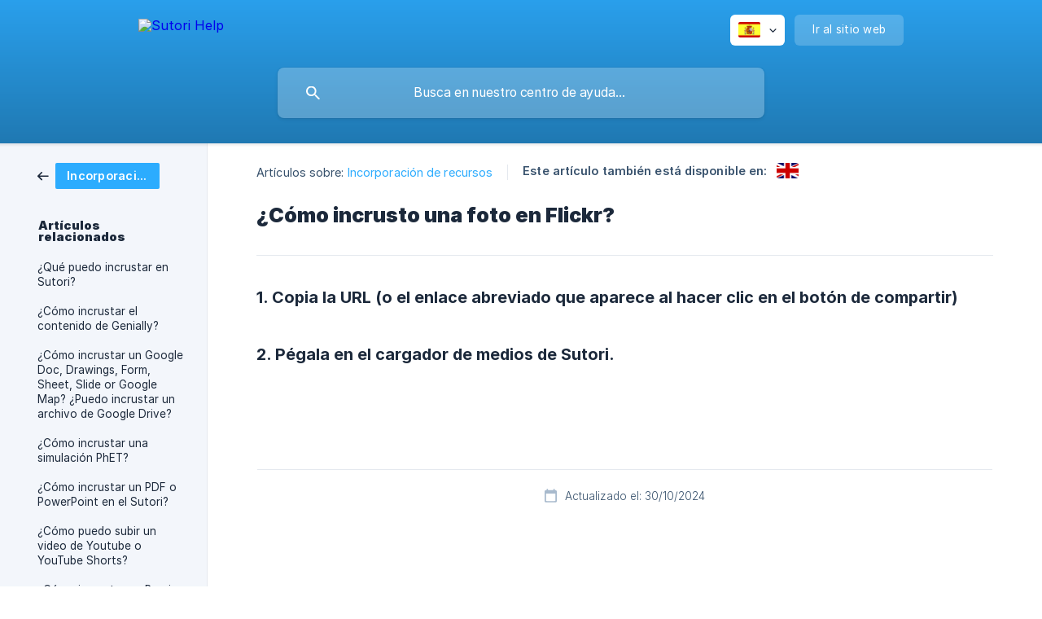

--- FILE ---
content_type: text/html; charset=utf-8
request_url: https://help.sutori.com/es/article/como-incrusto-una-foto-en-flickr-1td2wfp/
body_size: 4000
content:
<!DOCTYPE html><html lang="es" dir="ltr"><head><meta http-equiv="Content-Type" content="text/html; charset=utf-8"><meta name="viewport" content="width=device-width, initial-scale=1"><meta property="og:locale" content="es"><meta property="og:site_name" content="Sutori Help"><meta property="og:type" content="website"><link rel="icon" href="https://image.crisp.chat/avatar/website/8871323e-06fa-4499-9e2e-fc953d1c2fd9/512/?1767570013943" type="image/png"><link rel="apple-touch-icon" href="https://image.crisp.chat/avatar/website/8871323e-06fa-4499-9e2e-fc953d1c2fd9/512/?1767570013943" type="image/png"><meta name="msapplication-TileColor" content="#2DACFE"><meta name="msapplication-TileImage" content="https://image.crisp.chat/avatar/website/8871323e-06fa-4499-9e2e-fc953d1c2fd9/512/?1767570013943"><style type="text/css">*::selection {
  background: rgba(45, 172, 254, .2);
}

.csh-theme-background-color-default {
  background-color: #2DACFE;
}

.csh-theme-background-color-light {
  background-color: #F3F6FB;
}

.csh-theme-background-color-light-alpha {
  background-color: rgba(243, 246, 251, .4);
}

.csh-button.csh-button-accent {
  background-color: #2DACFE;
}

.csh-article .csh-article-content article a {
  color: #2DACFE;
}

.csh-article .csh-article-content article .csh-markdown.csh-markdown-title.csh-markdown-title-h1 {
  border-color: #2DACFE;
}

.csh-article .csh-article-content article .csh-markdown.csh-markdown-code.csh-markdown-code-inline {
  background: rgba(45, 172, 254, .075);
  border-color: rgba(45, 172, 254, .2);
  color: #2DACFE;
}

.csh-article .csh-article-content article .csh-markdown.csh-markdown-list .csh-markdown-list-item:before {
  background: #2DACFE;
}</style><title>¿Cómo incrusto una foto en Flickr?
 | Sutori Help</title><script type="text/javascript">window.$crisp = [];

CRISP_WEBSITE_ID = "8871323e-06fa-4499-9e2e-fc953d1c2fd9";

CRISP_RUNTIME_CONFIG = {
  locale : "es"
};

(function(){d=document;s=d.createElement("script");s.src="https://client.crisp.chat/l.js";s.async=1;d.getElementsByTagName("head")[0].appendChild(s);})();
</script><script type="text/javascript">window.$crisp.push(["do", "chat:hide"]);</script><meta name="description" content="Use the search bar to search Sutori's FAQ and find the answers you need."/>

<style>
	footer .csh-footer-ask-buttons .csh-button-icon-chat {
		display: none !important;
	}
	
	.csh-footer-ask-text-label {
		display: none !important;
	}
</style>


<script>
	document.addEventListener("DOMContentLoaded", function() {
		document.querySelector('.csh-footer-ask-text-title').innerHTML = "Not finding what you are looking for?";
		document.querySelector('.csh-footer-ask-text-label').innerHTML = "help@sutori.com";
	});
</script>


<script>
	document.addEventListener("DOMContentLoaded", function() {
		
		document.querySelector('.csh-footer-ask-buttons .csh-button-icon-email').innerHTML = "help@sutori.com";
	});
</script><meta name="description" content="1. Copia la URL (o el enlace abreviado que aparece al hacer clic en el botón de compartir)"><meta property="og:title" content="¿Cómo incrusto una foto en Flickr?"><meta property="og:description" content="1. Copia la URL (o el enlace abreviado que aparece al hacer clic en el botón de compartir)"><meta property="og:url" content="https://help.sutori.com/es/article/como-incrusto-una-foto-en-flickr-1td2wfp/"><link rel="canonical" href="https://help.sutori.com/es/article/como-incrusto-una-foto-en-flickr-1td2wfp/"><link rel="stylesheet" href="https://static.crisp.help/stylesheets/libs/libs.min.css?cca2211f2ccd9cb5fb332bc53b83aaf4c" type="text/css"/><link rel="stylesheet" href="https://static.crisp.help/stylesheets/site/common/common.min.css?ca10ef04f0afa03de4dc66155cd7f7cf7" type="text/css"/><link rel="stylesheet" href="https://static.crisp.help/stylesheets/site/article/article.min.css?cfcf77a97d64c1cccaf0a3f413d2bf061" type="text/css"/><script src="https://static.crisp.help/javascripts/libs/libs.min.js?c2b50f410e1948f5861dbca6bbcbd5df9" type="text/javascript"></script><script src="https://static.crisp.help/javascripts/site/common/common.min.js?c86907751c64929d4057cef41590a3137" type="text/javascript"></script><script src="https://static.crisp.help/javascripts/site/article/article.min.js?c482d30065e2a0039a69f04e84d9f3fc9" type="text/javascript"></script></head><body><header role="banner"><div class="csh-wrapper"><div class="csh-header-main"><a href="/es/" role="none" class="csh-header-main-logo"><img src="https://storage.crisp.chat/users/helpdesk/website/8871323e-06fa-4499-9e2e-fc953d1c2fd9/a13d8615-25fc-4f30-9837-268bdb325cb3.svg" alt="Sutori Help"></a><div role="none" class="csh-header-main-actions"><div data-expanded="false" role="none" onclick="CrispHelpdeskCommon.toggle_language()" class="csh-header-main-actions-locale"><div class="csh-header-main-actions-locale-current"><span data-country="es" class="csh-flag"><span class="csh-flag-image"></span></span></div><ul><li><a href="/en/article/1kvr0nf/" data-current="false" role="none" class="csh-font-sans-regular"><span data-country="gb" class="csh-flag"><span class="csh-flag-image"></span></span>English</a></li><li><a href="/es/" data-current="true" role="none" class="csh-font-sans-medium"><span data-country="es" class="csh-flag"><span class="csh-flag-image"></span></span>Spanish</a></li><li><a href="/hu/" data-current="false" role="none" class="csh-font-sans-regular"><span data-country="hu" class="csh-flag"><span class="csh-flag-image"></span></span>Hungarian</a></li></ul></div><a href="https://www.sutori.com/" target="_blank" rel="noopener noreferrer" role="none" class="csh-header-main-actions-website"><span class="csh-header-main-actions-website-itself csh-font-sans-regular">Ir al sitio web</span></a></div><span class="csh-clear"></span></div><form action="/es/includes/search/" role="search" onsubmit="return false" data-target-suggest="/es/includes/suggest/" data-target-report="/es/includes/report/" data-has-emphasis="false" data-has-focus="false" data-expanded="false" data-pending="false" class="csh-header-search"><span class="csh-header-search-field"><input type="search" name="search_query" autocomplete="off" autocorrect="off" autocapitalize="off" maxlength="100" placeholder="Busca en nuestro centro de ayuda..." aria-label="Busca en nuestro centro de ayuda..." role="searchbox" onfocus="CrispHelpdeskCommon.toggle_search_focus(true)" onblur="CrispHelpdeskCommon.toggle_search_focus(false)" onkeydown="CrispHelpdeskCommon.key_search_field(event)" onkeyup="CrispHelpdeskCommon.type_search_field(this)" onsearch="CrispHelpdeskCommon.search_search_field(this)" class="csh-font-sans-regular"><span class="csh-header-search-field-autocomplete csh-font-sans-regular"></span><span class="csh-header-search-field-ruler"><span class="csh-header-search-field-ruler-text csh-font-sans-semibold"></span></span></span><div class="csh-header-search-results"></div></form></div><div data-tile="default" data-has-banner="true" class="csh-header-background csh-theme-background-color-default"><span style="background-image: url('https://storage.crisp.chat/users/helpdesk/website/8871323e-06fa-4499-9e2e-fc953d1c2fd9/c03d3a60-2da5-4660-bba7-6b1812bed086.png');" class="csh-header-background-banner"></span></div></header><div id="body" class="csh-theme-background-color-light csh-body-full"><div class="csh-wrapper csh-wrapper-full csh-wrapper-large"><div class="csh-article"><aside role="complementary"><div class="csh-aside"><div class="csh-article-category csh-navigation"><a href="/es/category/incorporacion-de-recursos-6897i/" role="link" class="csh-navigation-back csh-navigation-back-item"><span style="background-color: #2cacfe;" data-has-category="true" class="csh-category-badge csh-font-sans-medium">Incorporación de recursos</span></a></div><p class="csh-aside-title csh-text-wrap csh-font-sans-bold">Artículos relacionados</p><ul role="list"><li role="listitem"><a href="/es/article/que-puedo-incrustar-en-sutori-l5fefu/" role="link" class="csh-aside-spaced csh-text-wrap csh-font-sans-regular">¿Qué puedo incrustar en Sutori?</a></li><li role="listitem"><a href="/es/article/como-incrustar-el-contenido-de-genially-1yat0yl/" role="link" class="csh-aside-spaced csh-text-wrap csh-font-sans-regular">¿Cómo incrustar el contenido de Genially?</a></li><li role="listitem"><a href="/es/article/como-incrustar-un-google-doc-drawings-form-sheet-slide-or-google-map-puedo-incrustar-un-archivo-de-google-drive-11s0mxr/" role="link" class="csh-aside-spaced csh-text-wrap csh-font-sans-regular">¿Cómo incrustar un Google Doc, Drawings, Form, Sheet, Slide or Google Map? ¿Puedo incrustar un archivo de Google Drive?</a></li><li role="listitem"><a href="/es/article/como-incrustar-una-simulacion-phet-15yd8yl/" role="link" class="csh-aside-spaced csh-text-wrap csh-font-sans-regular">¿Cómo incrustar una simulación PhET?</a></li><li role="listitem"><a href="/es/article/como-incrustar-un-pdf-o-powerpoint-en-el-sutori-1d8yinw/" role="link" class="csh-aside-spaced csh-text-wrap csh-font-sans-regular">¿Cómo incrustar un PDF o PowerPoint en el Sutori?</a></li><li role="listitem"><a href="/es/article/como-puedo-subir-un-video-de-youtube-o-youtube-shorts-b2kr2f/" role="link" class="csh-aside-spaced csh-text-wrap csh-font-sans-regular">¿Cómo puedo subir un video de Youtube o YouTube Shorts?</a></li><li role="listitem"><a href="/es/article/como-incrustar-un-prezi-en-el-sutori-1ny0tvt/" role="link" class="csh-aside-spaced csh-text-wrap csh-font-sans-regular">¿Cómo incrustar un Prezi en el Sutori?</a></li><li role="listitem"><a href="/es/article/puedo-anadir-un-enlace-a-un-sitio-web-13x16pm/" role="link" class="csh-aside-spaced csh-text-wrap csh-font-sans-regular">¿Puedo añadir un enlace a un sitio web?</a></li></ul></div></aside><div role="main" class="csh-article-content csh-article-content-split"><div class="csh-article-content-wrap"><article class="csh-text-wrap"><div role="heading" class="csh-article-content-header"><div class="csh-article-content-header-metas"><div class="csh-article-content-header-metas-category csh-font-sans-regular">Artículos sobre:<span> </span><a href="/es/category/incorporacion-de-recursos-6897i/" role="link">Incorporación de recursos</a></div><span class="csh-article-content-header-metas-separator"></span><div class="csh-article-content-header-metas-alternates csh-font-sans-medium">Este artículo también está disponible en:<ul><li><a href="/en/article/1kvr0nf/" role="link" data-country="gb" class="csh-flag"><span class="csh-flag-image"></span></a></li></ul></div></div><h1 class="csh-font-sans-bold">¿Cómo incrusto una foto en Flickr?</h1></div><div role="article" class="csh-article-content-text csh-article-content-text-large"><h6 onclick="CrispHelpdeskCommon.go_to_anchor(this)" id="6-1-copia-la-url-o-el-enlace-abreviado-que-aparece-al-hacer-clic-en-el-boton-de-compartir" class="csh-markdown csh-markdown-title csh-markdown-title-h6 csh-font-sans-semibold"><span>1. Copia la URL (o el enlace abreviado que aparece al hacer clic en el botón de compartir)</span></h6><p><br></p><p><span class="csh-markdown csh-markdown-image"><img src="https://storage.crisp.chat/users/helpdesk/website/daed1b27dc6e3000/flickr_x096os.png" alt="" loading="lazy"></span></p><p><br></p><h6 onclick="CrispHelpdeskCommon.go_to_anchor(this)" id="6-2-pegala-en-el-cargador-de-medios-de-sutori" class="csh-markdown csh-markdown-title csh-markdown-title-h6 csh-font-sans-semibold"><span>2. Pégala en el cargador de medios de Sutori.</span></h6><p><br></p><p><br></p><p><span class="csh-markdown csh-markdown-image"><img src="https://storage.crisp.chat/users/helpdesk/website/daed1b27dc6e3000/subir-enlace_p5jwey.jpg" alt="" loading="lazy"></span></p><span class="csh-markdown csh-markdown-line csh-article-content-separate csh-article-content-separate-top"></span><p class="csh-article-content-updated csh-text-wrap csh-font-sans-light">Actualizado el: 30/10/2024</p></div></article></div></div></div></div></div><footer role="contentinfo"><div class="csh-footer-ask"><div class="csh-wrapper"><div class="csh-footer-ask-text"><p class="csh-footer-ask-text-title csh-text-wrap csh-font-sans-bold">¿No encuentras lo que buscas?</p><p class="csh-footer-ask-text-label csh-text-wrap csh-font-sans-regular">Chatea con nosotros o envíanos un correo.</p></div><ul class="csh-footer-ask-buttons"><li><a aria-label="Chatea con nosotros" href="https://go.crisp.chat/chat/embed/?website_id=8871323e-06fa-4499-9e2e-fc953d1c2fd9" target="_blank" role="button" class="csh-button csh-button-accent csh-button-icon-chat csh-button-has-left-icon csh-font-sans-regular">Chatea con nosotros</a></li><li><a aria-label="Envíanos un correo" href="mailto:help@sutori.com" role="button" class="csh-button csh-button-accent csh-button-icon-email csh-button-has-left-icon csh-font-sans-regular">Envíanos un correo</a></li></ul></div></div><div class="csh-footer-copyright csh-footer-copyright-separated"><div class="csh-wrapper"><span class="csh-footer-copyright-brand"><span class="csh-font-sans-regular">© 2026</span><img src="https://storage.crisp.chat/users/helpdesk/website/8871323e-06fa-4499-9e2e-fc953d1c2fd9/5517141b-c762-4c21-a7a0-aafae1c5e21b.svg" alt="Sutori Help"></span></div></div></footer></body></html>